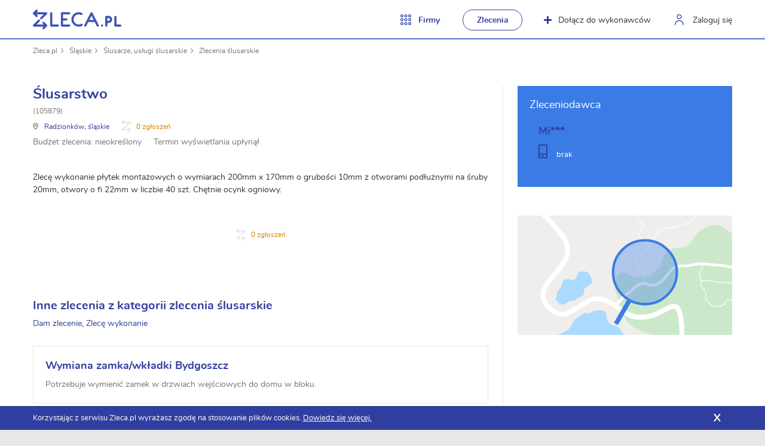

--- FILE ---
content_type: text/html; charset=UTF-8
request_url: https://zleca.pl/zlecenie/slusarstwo-radzionkow-948472
body_size: 14727
content:
<!DOCTYPE html><html lang="pl"><head><!-- Google tag (gtag.js) --><script async src="https://www.googletagmanager.com/gtag/js?id=G-TMQMC764KK"></script><script>window.dataLayer=window.dataLayer||[];function gtag(){dataLayer.push(arguments)}
gtag('js',new Date());gtag('config','G-TMQMC764KK')</script><meta charset="UTF-8"><title>Ślusarstwo Radzionków - Zlecenie - Zleca.pl</title><meta name="viewport" content="width=device-width, initial-scale=1"><meta name="description" content="Zlecenie z miasta Radzionków: zlecę wykonanie płytek montażowych o wymiarach 200mm x 170mm o grubości 10mm z otworami podłużnymi na śruby 20mm, otwory o fi 22mm w liczbie 40 szt. C..."><meta name="keywords" content="ślusarstwo, ślusarstwo"><meta name="robots" content="noindex, follow"><link rel="canonical" href="https://zleca.pl/zlecenie/slusarstwo-radzionkow-948472"><link rel="preload" as="image" href="/images/logo.png"><link rel="preload" as="image" href="/images/icons/sprite.png"><link rel="preload" as="font" type="font/woff2" href="/fonts/nunito-regular-webfont.woff2" crossorigin="anonymous"><link rel="preload" as="font" type="font/woff2" href="/fonts/nunito-bold-webfont.woff2" crossorigin="anonymous"><style>@font-face{font-family:'Nunito';src:url(/fonts/nunito-regular-webfont.woff2) format('woff2');font-weight:400;font-style:normal;font-display:swap}@font-face{font-family:'Nunito';src:url(/fonts/nunito-bold-webfont.woff2) format('woff2');font-weight:700;font-style:normal;font-display:swap}</style><style>﻿.row{max-width:120rem}.row{max-width:120rem;margin-right:auto;margin-left:auto}.row::after,.row::before{display:table;content:' ';-ms-flex-preferred-size:0;flex-basis:0%;-ms-flex-order:1;order:1}.row::after{clear:both}.row .row{margin-right:-1.5rem;margin-left:-1.5rem}.column{width:100%;float:left;padding-right:1.5rem;padding-left:1.5rem}.column:last-child:not(:first-child){float:right}.column.end:last-child:last-child{float:left}.small-6{width:50%}.small-12{width:100%}@media print,screen and (min-width:40em){.medium-3{width:25%}.medium-push-3{position:relative;left:25%}.medium-4{width:33.33333%}.medium-5{width:41.66667%}.medium-push-5{position:relative;left:41.66667%}.medium-6{width:50%}.medium-7{width:58.33333%}.medium-8{width:66.66667%}}html{font-size:62.5%}body{background-color:#e7e7e7;color:#343434;margin:0;padding:0;font-size:18px;line-height:1.5;font-family:Nunito,arial,sans-serif;-webkit-font-smoothing:antialiased}form,fieldset{margin:0;padding:0;border-width:0}input,select,textarea{font-family:Nunito,arial,sans-serif;font-size:12px;color:#000;resize:none}input:focus,select:focus,textarea:focus{outline:none}input[type=text],input[type=password],input[type=submit],input[type=button],input[type=email],input[type=number],input[type=tel],textarea{-webkit-appearance:none}table{border-spacing:0}td,th{padding:0}img{display:inline-block;vertical-align:bottom;max-width:100%;height:auto}a{color:#303f9f;text-decoration:none}a:hover{text-decoration:none;color:#0d1029}a img{border-width:0}a:focus{outline-width:0}.like-link{color:#303f9f;cursor:pointer}.like-link:hover{text-decoration:none;color:#0d1029}.none{display:none}.columns{width:100%;overflow:hidden}.no-padding-vertical{padding-top:0;padding-bottom:0}.no-padding-horizontal{padding-left:0;padding-right:0}.no-padding-top{padding-top:0}.no-padding-bottom{padding-bottom:0}.no-margin-top{margin-top:0}.clear{clear:both}.valign-center{align-items:center}.center{text-align:center}.colored{color:#303f9f}*{box-sizing:border-box;margin-top:0;margin-bottom:0;-webkit-text-size-adjust:none;text-size-adjust:none;-moz-text-size-adjust:none}*:focus{outline:none}*:before{box-sizing:border-box}*:after{box-sizing:border-box}@media screen and (max-width:0em),screen and (min-width:40em){.show-for-small-only{display:none!important}}h1,h2,h3,h4,h5,h6{margin-top:0;margin-bottom:0}.text{font-size:14px}.text.seo-content h2,.text.seo-content h3,.text.seo-content h4,.text.seo-content h5,.text.seo-content h6{font-weight:400}.text *{margin-bottom:18px}.text *:last-child{margin-bottom:0}.main-title{margin-bottom:50px;font-size:40px;line-height:50px;font-weight:400;color:#303f9f}.button{min-width:100px;padding:0 20px;border-radius:100px;font-size:14px;height:40px;line-height:40px;display:inline-block;cursor:pointer;border-width:0;font-weight:400;text-align:center;box-shadow:0 11px 16px rgba(0,0,0,.3)}.button.big{height:60px;font-size:18px;line-height:60px;font-weight:700}.button.medium{height:50px;line-height:50px;font-weight:700}.button.yellow{background-color:#ffeb3b;border-color:#ffeb3b;color:#303f9f}.button.yellow:hover{background-color:#f3d219}.button.blue{background-color:#303f9f;border-color:#303f9f;color:#fff}.button.blue:hover{background-color:#252c7c}.button.green{background-color:#30c030;border-color:#30c030;color:#fff}.button.green:hover{background-color:#2bac2b}.button.red{background-color:#8c0000;border-color:#8c0000;color:#fff}.button.red:hover{background-color:#730000}.button.with-icon.blue img{margin-top:-4px;filter:brightness(100)}.button.with-icon.icon-right .item-content{margin-right:10px}.button.with-icon.icon-left .item-content{margin-left:10px}.button.with-icon img{vertical-align:middle}.button.with-icon.blue .icon-plus:before,.button.with-icon.blue .icon-plus:after{background-color:#fff}.button.bordered{box-shadow:none;border-width:1px;border-style:solid;background-color:transparent;color:#343434}.button.bordered.blue{color:#303f9f}.button.bordered.blue:hover{background-color:transparent;border-color:#0d1029;color:#0d1029}.button.full-width{width:100%}.button:disabled{background-color:#eaeaea;color:#606060;cursor:default}.button:disabled:hover{background-color:#eaeaea;color:#606060}.button.multiline>span{position:relative;top:-2px;line-height:18px;vertical-align:middle;display:inline-block}.icon-plus{position:relative;top:-3px;width:13px;height:13px;display:inline-block;vertical-align:middle}.icon-plus:before,.icon-plus:after{content:"";position:absolute;background-color:#303f9f;border-radius:20px}.icon-plus:before{top:0;left:5px;width:3px;height:100%}.icon-plus:after{top:5px;left:0;width:100%;height:3px}.no-label label{display:none}label,.label{font-size:14px;line-height:18px;display:block;margin-bottom:5px}.star-red{color:#d30000}.g-recaptcha-holder{margin-bottom:20px}.input-text{margin-bottom:20px}.input-text.error input,.input-text.error textarea{border-color:#ef3224;background-color:#fff2f2}.input-text input,.input-text textarea{border:1px solid #ececec;font-size:14px;width:100%;box-shadow:0 1px 3px rgba(0,0,0,.2)}.input-text input{height:40px;padding:0 20px;border-radius:20px}.field-description{padding-top:8px;font-size:14px;color:#9e9e9e}.error-message{font-size:14px;line-height:18px;color:#ef3224}.error-message ul{margin:0;padding:0;list-style:none}.select{margin-bottom:20px}.input-text textarea{height:130px;padding:13px 20px;border-radius:15px}.textarea{margin-bottom:20px;line-height:10px}.textarea textarea{line-height:24px}.label-left .input-text .tooltip-holder,.label-left.input-text .tooltip-holder{max-width:305px}.label-left .input-text.textarea .tooltip-holder,.label-left.input-text.textarea .tooltip-holder{max-width:432px}.label-left .field-groups.static-size .textarea textarea{max-width:380px}.label-left .field-groups.static-size .input-text.textarea .tooltip-holder{max-width:380px}.label-left .field-groups.static-size .input-text input{max-width:380px}.label-left .field-groups.static-size .select .holder .neutral-row{max-width:380px}.label-left label,.label-left .label{display:block;float:left;width:155px;min-width:155px;padding-right:10px;text-align:right;margin-bottom:0}@media all and (max-width:40em){.label-left label,.label-left .label{width:auto;min-width:0;padding-right:0;float:none;text-align:left}}.label-left .checkbox{overflow:hidden}.label-left .checkbox label,.label-left .checkbox .label{min-width:0;width:auto}.label-left .checkboxes label{float:none;text-align:left;padding-right:0}.label-left .error-message{padding-top:8px}.label-left .field-description,.label-left .error-message{margin-left:165px}@media all and (max-width:40em){.label-left .field-description,.label-left .error-message{margin-left:10px}}.label-left .button{margin-left:155px}@media all and (max-width:40em){.label-left .button{margin-left:0}}.label-left .g-recaptcha{margin-left:155px}@media all and (max-width:40em){.label-left .g-recaptcha{margin-left:-7px;transform:scale(.96)}}.label-left .input-text .neutral-row,.label-left.input-text .neutral-row{display:flex;align-items:center}@media all and (max-width:40em){.label-left .input-text .neutral-row,.label-left.input-text .neutral-row{display:block}}.label-left .input-text input,.label-left.input-text input{max-width:305px}.label-left .checkbox{margin-left:155px;margin-bottom:15px}@media all and (max-width:40em){.label-left .checkbox{margin-left:0}}.label-left .checkbox label{width:auto;float:none;text-align:left}.label-left .checkbox .error-message{margin-left:10px}.label-left .textarea,.label-left.textarea,.label-left .multi-select-field{display:block}.label-left .textarea .neutral-row,.label-left.textarea .neutral-row,.label-left .multi-select-field .neutral-row{align-items:flex-start}.label-left .textarea label,.label-left.textarea label,.label-left .multi-select-field label{padding-top:10px}.label-left .textarea textarea,.label-left.textarea textarea,.label-left .multi-select-field textarea{max-width:432px}.label-left .textarea.full-width textarea,.label-left.textarea.full-width textarea,.label-left .multi-select-field.full-width textarea{max-width:none}.label-left .select .holder,.label-left.select{display:flex;align-items:center}@media all and (max-width:40em){.label-left .select .holder,.label-left.select{display:block}}.label-left .select .holder .neutral-row,.label-left.select .neutral-row{width:100%;max-width:305px}.flash-success,.flash-notice,.flash-error{color:#fff;padding:15px 20px;margin-bottom:30px;border-radius:20px;font-size:14px;line-height:20px;font-weight:600}.flash-success a,.flash-notice a,.flash-error a{color:#fff;text-decoration:underline}.flash-success a:hover,.flash-notice a:hover,.flash-error a:hover{text-decoration:none}.flash-error{background-color:#8c0000}.flash-notice{background-color:#ffa500}.flash-success{background-color:#30c030}body.hide-header #header{top:-64px}body.hide-header #main-banner.smaller{top:0}@media all and (max-width:1080px){#header #nav-header{position:absolute;margin:0;padding:0;right:-500px;width:250px;top:0;left:auto;border-radius:0;overflow:scroll}#header #nav-header .actions-line{float:none}#header #nav-header .button,#header #nav-header .option-category>span,#header #nav-header .option-user>a,#header #nav-header .option-join>a{color:#303f9f;cursor:pointer;line-height:1.5;padding:10px 23px;height:41px;display:block;width:100%;float:none}#header #nav-header .option-category{float:none}#header #nav-header .option-category>span:before,#header #nav-header .option-category>span:after,#header #nav-header .option-category>span>span:before,#header #nav-header .option-category>span>span:after{display:none}#header #nav-header .option-category .column{padding-right:0}#header #nav-header .option-category>ul{display:none}#header #nav-header .option-category>ul.active{display:block;padding:5px 0!important}#header #nav-header .option-category>ul.active>li>a,#header #nav-header .option-category>ul.active>li>span{height:45px;position:relative;left:-5px}#header #nav-header .option-category>ul>li>a>span,#header #nav-header .option-category>ul>li>span>span{transform:scale(.35);width:40px}#header #nav-header .option-category .button{margin:5px 0;width:auto;font-weight:700;padding-top:0;padding-bottom:0;height:40px!important;line-height:40px!important;display:inline-block;position:static!important}#header #nav-header .option-user{float:none}#header #nav-header .option-user>a{height:auto;width:100%}#header #nav-header .option-user>a:before{display:none}#header #nav-header .option-join{float:none}#header #nav-header .option-join>a .icon-plus{display:none}#header #nav-header .option-posts{margin-left:0;float:none}#header #nav-header .option-posts .button{border:none;width:100%;margin:0;height:auto;text-align:left}}.show-menu #header #nav-header{right:-250px;background:#f6f6f6}.show-menu #header #nav-header .actions-line>li>a,.show-menu #header #nav-header .actions-line>li>span{text-indent:0}.show-menu #header #nav-header .actions-line>li.option-category>ul{position:static;margin:0;padding:0;background:#ededed}#header{border-bottom:1px solid #e7e7e7;box-shadow:0 0 2px #e7e7e7;z-index:100;height:64px;background-color:#fff;position:fixed;left:0;right:0;top:0;width:100%;-webkit-transition:top 0.5s ease-in-out,margin-left 0.2s ease-in-out;-moz-transition:top 0.5s ease-in-out,margin-left 0.2s ease-in-out;-ms-transition:top 0.5s ease-in-out,margin-left 0.2s ease-in-out;transition:top 0.5s ease-in-out,margin-left 0.2s ease-in-out}#header>.row>.column{position:relative}#header .logo{position:relative;float:left;padding-top:16px;font-size:10px;line-height:10px;text-indent:-9999px}#header .logo img{height:33px}#header .logo a{display:block;width:148px;height:33px;background:url(/images/logo.png) no-repeat;background-size:contain}#header .actions-line{float:right;margin:0 -20px 0 0;padding:16px 0 0 0;list-style:none}@media all and (max-width:1080px){#header .actions-line{margin-right:0}}@media all and (max-width:600px){#header .actions-line{padding-top:16px}}#header .actions-line>li{margin-left:10px;float:left;font-size:14px;line-height:20px}@media all and (max-width:1080px){#header .actions-line>li{margin-left:0}}#header .actions-line>li>a,#header .actions-line>li>span{position:relative;display:block;padding-top:8px;padding-left:40px;padding-right:20px;border-radius:100px;height:35px;color:#343434}@media all and (max-width:1080px){#header .actions-line>li>a,#header .actions-line>li>span{text-indent:-100000px;padding-top:10px;padding-bottom:10px;padding-left:0;padding-right:0;width:35px}}#header .actions-line>li>a:before,#header .actions-line>li>span:before{content:"";position:absolute;left:10px;top:8px}@media all and (max-width:1080px){#header .actions-line>li>a:before,#header .actions-line>li>span:before{left:10px}}#header .actions-line>li.active>a{background-color:#eee;color:#303f9f}#header .actions-line>li.option-user>a:before{width:15px;height:18px;background:url(/images/icons/sprite.png) no-repeat -73px -9px}@media all and (max-width:759px){#header .actions-line>li.option-user>a:before{display:none}}#header .actions-line>li.option-join>a{position:relative;padding-left:37px}#header .actions-line>li.option-join>a .icon-plus{position:relative;left:-11px}#header .actions-line>li.option-login>a:before{width:17px;height:17px;background:url(/images/icons/sprite.png) no-repeat -107px -9px}@media all and (max-width:1080px){#header .actions-line>li.option-login>a:before{left:7px}}@media all and (max-width:600px){#header .actions-line>li.option-login>a:before{left:7px}}#header .actions-line>li.option-logout>a:before{width:17px;height:17px;background:url(/images/icons/door-out.png) no-repeat 0 0}#header .actions-line>li.option-posts{margin-left:18px}#header .actions-line>li.option-posts .button{height:35px;line-height:35px;color:#303f9f;font-weight:700;padding:0 20px}#header .actions-line>li.option-category{font-weight:700}@media all and (max-width:1080px){#header .actions-line>li.option-category{float:right}}#header .actions-line>li.option-category>span{border-radius:0;cursor:pointer;color:#303f9f}#header .actions-line>li.option-category>span:before{width:18px;height:18px;background:url(/images/icons/sprite.png) no-repeat -37px -9px}#header .actions-line>li.option-category>span>span:before,#header .actions-line>li.option-category>span>span:after{content:"";position:absolute;left:0;width:100%;height:36px}#header .actions-line>li.option-category>ul{display:none;margin:0 15px;padding:40px 50px 50px;position:absolute;top:64px;left:0;background-color:#f6f6f6;border-radius:0 0 10px 10px}#header .actions-line>li.option-category>ul.active{display:block}#header .actions-line>li.option-category>ul .button{float:none;display:inline-block;margin-top:20px;font-weight:700}#header .actions-line>li.option-category>ul>li{margin-top:0}@media all and (max-width:1080px){#header .actions-line>li.option-category>ul>li{width:100%;padding-left:0}}#header .actions-line>li.option-category>ul>li>a,#header .actions-line>li.option-category>ul>li>span{cursor:pointer}#header .actions-line>li.option-category>ul>li>a>span,#header .actions-line>li.option-category>ul>li>span>span{font-size:14px;margin-right:0;height:70px;width:80px;min-width:70px;line-height:70px;transform:scale(.65);position:relative;top:-5px}#header #nav-categories{display:block;float:left;margin-left:40px;margin-top:24px;font-size:14px;line-height:20px;position:relative}@media all and (max-width:600px){#header #nav-categories{display:none}}#header #nav-burger{display:none}@media all and (max-width:1080px){#header #nav-burger{border-radius:0;cursor:pointer;color:#303f9f;width:45px;height:36px;text-indent:-10000px;position:absolute;right:5px;display:block;padding:10px;top:16px}#header #nav-burger:before,#header #nav-burger:after{content:"";left:10px;right:10px;background:#303f9f;position:absolute;height:2px}#header #nav-burger:before{top:10px}#header #nav-burger:after{bottom:10px}#header #nav-burger>span{position:absolute;left:10px;right:10px;background:#303f9f;height:2px;top:17px}}#header .actions-line>li.option-category.active{background-color:#f6f6f6}@media all and (max-width:1080px){#header .actions-line>li.option-category.active{background:none}}#header .actions-line>li.option-category.active>span>span:before,#header .actions-line>li.option-category.active>span>span:after{background-color:#f6f6f6}@media all and (max-width:1080px){#header .actions-line>li.option-category.active>span>span:before,#header .actions-line>li.option-category.active>span>span:after{display:none}}#header .actions-line>li.option-category.active>span>span:before{bottom:100%}#header .actions-line>li.option-category.active>span>span:after{top:100%}#header .actions-line>li.option-category.active>ul.active{display:block}#footer{position:relative;padding:50px 0 30px;font-size:12px;line-height:18px;background:#e7e7e7}@media all and (max-width:40em){#footer{text-align:center}}@media all and (max-width:40em){#footer .top-line>div{margin-bottom:20px}}#footer .top-line h3{font-size:18px;line-height:24px;color:#585858;font-weight:400;margin-bottom:30px}@media all and (max-width:40em){#footer .top-line h3{margin-bottom:15px}}#footer .top-line+.bottom-line{margin-top:50px;padding-top:30px}@media all and (max-width:40em){#footer .top-line+.bottom-line{margin-top:20px}}#footer .bottom-line{border-top:1px solid #d3d3d3}#footer .bottom-line .made-by{text-align:right}@media all and (max-width:40em){#footer .social>li{float:none;display:inline-block;margin:0 10px}}.links-list{margin:0;padding:0;list-style:none}.links-list>li{margin-bottom:15px;font-size:14px;line-height:18px}.links-list>li span{cursor:pointer;color:#303f9f}.links-list>li span:hover{color:#0d1029}.custom-select-target{border:0!important;clip:rect(0 0 0 0)!important;-webkit-clip-path:inset(50%)!important;clip-path:inset(50%)!important;height:1px!important;overflow:hidden!important;padding:0!important;position:absolute!important;width:1px!important;white-space:nowrap!important}.custom-select-wrapper{position:relative}.custom-select-wrapper.active .custom-select-choosen{border-radius:20px 20px 0 0}.custom-select-wrapper.active .custom-select-list{display:block}.custom-select-choosen{padding:0 50px 0 23px;line-height:40px;height:40px;min-width:255px;border:1px solid #ececec;border-radius:20px;box-shadow:0 1px 3px rgba(0,0,0,.2);background-color:#fff;font-size:14px;cursor:pointer;position:relative;-moz-user-select:none;-khtml-user-select:none;-webkit-user-select:none;-ms-user-select:none;user-select:none}.custom-select-choosen:after{content:"";position:absolute;top:17px;right:19px;width:15px;height:8px;background:url(/images/icons/sprite.png) no-repeat -78px -69px}.custom-select-list{display:none;max-height:200px;overflow-y:auto;margin:0;padding:0;font-size:14px;line-height:1.5;color:#343434;background-color:#fff;border:1px solid #d3d3d3;border-top-width:0;border-radius:0 0 4px 4px;position:absolute;left:0;top:40px;width:100%;z-index:1051}.custom-select-list>li{padding:10px 20px;background-color:#fff;cursor:pointer}.custom-select-list>li.selected,.custom-select-list>li:hover{background-color:#FAFABF}#search-form .custom-select-wrapper{text-align:left;width:165px!important;min-width:165px;max-width:432px;color:#444}@media all and (max-width:550px){#search-form .custom-select-wrapper{width:125px!important;min-width:125px}}#search-form .custom-select-wrapper:before{content:"";position:absolute;left:-3px;top:11px;width:3px;height:39px;background:url(/images/icons/sprite.png) no-repeat -28px -49px}#search-form .custom-select-choosen{min-width:1px;padding:0 20px;line-height:60px;height:60px;border-width:0;border-radius:0;box-shadow:none;font-size:18px}@media all and (max-width:550px){#search-form .custom-select-choosen{font-size:14px;padding-left:10px}}#search-form .custom-select-choosen:after{top:27px;right:10px}#search-form .custom-select-list{top:60px}.webp #main-banner.with-image{background-image:url(/images/banner.webp)}.no-webp #main-banner.with-image{background-image:url(/images/banner.jpg)}#main-banner{height:514px;padding-top:114px;background-color:#3b7be6;background-size:cover;text-align:center}@media all and (max-width:875px){#main-banner{height:414px}}@media all and (max-width:40em){#main-banner{height:auto;padding:94px 0 30px}}#main-banner.with-image{background-repeat:no-repeat;background-position:center;background-image:url(/images/banner.webp)}#main-banner .banner-content-holder{height:350px;display:flex;align-items:center;justify-content:center}@media all and (max-width:875px){#main-banner .banner-content-holder{height:250px}}#main-banner .banner-content-holder>.content>.neutral-row{align-items:flex-start}#main-banner h1{margin-top:10px;margin-bottom:3px;font-size:34px;line-height:42px;font-weight:400}#main-banner h2{margin-bottom:20px;font-size:40px;line-height:50px;font-weight:400}@media all and (max-width:875px){#main-banner h2{font-size:30px;line-height:40px}}@media all and (max-width:875px) and (max-width:40em){#main-banner h2{font-size:26px;line-height:30px}}#main-banner h2.records-found{font-size:20px;line-height:30px}#main-banner h2 span,#main-banner>.row>.column>p span{margin-top:10px;display:block;font-size:20px}@media all and (max-width:875px){#main-banner h2 span,#main-banner>.row>.column>p span{font-size:16px;margin-top:5px}}@media all and (max-width:490px){#main-banner h2 span,#main-banner>.row>.column>p span{margin-top:0;line-height:22px}}#main-banner h2 strong,#main-banner>.row>.column>p strong{color:#ffeb3b}@media all and (max-width:490px){#main-banner h2 span{margin-top:5px}}#main-banner .neutral-row{display:flex;justify-content:center;align-items:center}@media all and (max-width:920px){#main-banner .neutral-row{display:block}}#main-banner form{margin-right:15px}@media all and (max-width:920px){#main-banner form{margin:0 auto 15px}}#main-banner .button-holder{display:flex}@media all and (max-width:920px){#main-banner .button-holder{display:block}#main-banner .button-holder br{display:none}#main-banner .button-holder .button{display:block;width:228px;margin:10px auto 0!important}}#main-banner .button-holder>*:first-child{margin-right:5px;position:relative;z-index:1}@media all and (max-width:500px){#main-banner .button-holder>*:first-child{margin-right:0}}#main-banner .button-holder .info{margin-top:10px;font-size:14px;font-weight:700}#main-banner .button{min-width:228px;box-shadow:0 11px 16px rgba(0,0,0,.3)}#main-banner .button.big{font-size:16px;position:relative}#main-banner .button img{margin-top:-5px}#main-banner.smaller{background:#2567d4;height:auto;padding:78px 0 14px}@media all and (max-width:920px){#main-banner.smaller.cat-banner{padding:0;min-height:100vh;display:flex;align-items:center}#main-banner.smaller.cat-banner>.row{padding:78px 0;margin-bottom:-32px}}#main-banner.smaller #search-form{max-width:630px}#main-banner.smaller>.row>.column>p{margin-bottom:15px;font-size:20px;line-height:30px}#main-banner.smaller>.row>.column>p span{margin-top:0}#main-banner.smaller>.row>.column>.neutral-row{align-items:flex-start}@media all and (max-width:640px){#main-banner.smaller .custom-select-wrapper{display:none}#main-banner.smaller .custom-select-target{display:none}}#main-banner.small{background:#303f9f;padding:79px 0 15px}#main-banner.small h1{font-size:28px;line-height:36px}#main-banner.small h1 span{display:block;font-size:16px;line-height:18px;font-weight:400}#search-form{width:100%;max-width:585px;display:flex;justify-content:center;align-items:center;box-shadow:0 11px 16px rgba(0,0,0,.3);border-radius:100px;background-color:#fff}@media all and (max-width:1040px){#search-form{min-width:1px}}@media all and (max-width:920px){#search-form{margin-left:auto;margin-right:auto}}@media all and (max-width:400px){#search-form{background:none;display:block;box-shadow:none}#search-form button{border-radius:100px;width:100%;box-shadow:0 11px 16px rgba(0,0,0,.3)}}#search-form>*{position:relative}#search-form>* .filter{cursor:pointer;display:block;position:absolute;width:25px;height:25px;top:17px;right:10px;border-radius:100px;text-indent:-10000px}#search-form>* .filter:before,#search-form>* .filter:after{content:"";position:absolute;left:5px;top:11px;width:16px;height:2px;border-radius:20px;background:#000}#search-form>* .filter:before{-ms-transform:rotate(45deg);-webkit-transform:rotate(45deg);transform:rotate(45deg)}#search-form>* .filter:after{-ms-transform:rotate(-45deg);-webkit-transform:rotate(-45deg);transform:rotate(-45deg)}#search-form .input-text.region{position:relative;max-width:220px}#search-form .input-text.region:before{content:"";position:absolute;left:11px;top:25px;width:9px;height:11px;background:url(/images/icons/sprite.png) no-repeat -103px -47px}#search-form .input-text.region:after{content:"";position:absolute;left:-3px;top:11px;width:3px;height:39px;background:url(/images/icons/sprite.png) no-repeat -28px -49px}#search-form .input-text.region input{border-radius:0;padding-left:31px;padding-right:30px}#search-form .input-text.region a{right:0}#search-form .input-text{margin-bottom:0;width:100%}@media all and (max-width:400px){#search-form .input-text{margin-bottom:10px}}#search-form input{background:#fff;width:100%;height:60px;font-size:18px;line-height:60px;padding:0 40px 0 25px;border-width:0;border-radius:100px 0 0 100px;box-shadow:none}@media all and (max-width:550px){#search-form input{font-size:14px}}@media all and (max-width:400px){#search-form input{border-radius:100px;box-shadow:0 11px 16px rgba(0,0,0,.3)}}#search-form button{height:60px;background:#ffeb3b;border-radius:0 100px 100px 0;border-width:0;cursor:pointer;position:relative;white-space:nowrap;font-size:16px;padding:0 25px;font-weight:700;color:#303f9f}@media all and (max-width:400px){#search-form button{border-radius:100px;width:100%;box-shadow:0 11px 16px rgba(0,0,0,.3)}}.dynamic-place-search{max-height:200px;overflow-y:auto;margin:0;padding:0;font-size:14px;line-height:1.5;color:#343434;background-color:#fff;border:1px solid #d3d3d3;border-top-width:0;border-radius:0 0 4px 4px;position:absolute;left:0;width:115%;z-index:1051;top:60px;text-align:left}.dynamic-place-search>div{padding:10px 20px}.dynamic-place-search>div:hover,.dynamic-place-search>div.selected{background-color:#FAFABF}.dynamic-place-search>div:hover{cursor:pointer}#breadcrumbs,.breadcrumbs{margin:0;padding:10px 0;list-style:none}#breadcrumbs>li,.breadcrumbs>li{float:left;margin-right:10px;padding-right:10px;font-size:12px;line-height:18px;position:relative;color:#b1b1b1}#breadcrumbs>li:after,.breadcrumbs>li:after{content:"";position:absolute;top:5px;right:0;background:url(/images/icons/sprite.png) no-repeat -96px -69px;width:4px;height:8px}#breadcrumbs>li:last-child:after,.breadcrumbs>li:last-child:after{display:none}#breadcrumbs>li a,.breadcrumbs>li a{color:#757575}@media all and (max-width:800px){.display-aside #container .content>aside{display:block;left:297px;border-right-color:#e7e7e7;z-index:2;padding-top:36px}.display-aside #container .content>aside:before{content:"";position:absolute;left:-15px;top:0;background-color:#fff;width:15px;height:100%}.display-aside #container .content>aside #toggle-menu-aside{width:293px}}@media all and (max-width:800px){.display-aside #container .content.aside-right>aside{left:-291px;border-left-color:#e7e7e7}.display-aside #container .content.aside-right>aside:before{left:auto;right:-15px}}@media all and (max-width:800px){#container.with-aside .content{margin-right:-15px}}#container .content{display:flex;justify-content:flex-start}#container .content.with-margin{margin-bottom:50px}#container .content>aside{order:1;position:relative;left:0;z-index:1;background-color:#fff;padding:0 24px 0 0;min-width:282px;width:282px;border-right:1px solid #e7e7e7;margin-left:0}@media all and (max-width:800px){#container .content>aside{padding-top:36px;margin-left:-297px}#container .content>aside.with-menu-toggle{padding-top:0}}#container .content>aside .aside-group-title{font-weight:700;margin-bottom:20px;font-size:14px;line-height:18px;color:#343434}#container .content>aside .aside-group-title.colored{color:#303f9f}#container .content>aside>section,#container .content>aside .like-section{position:relative;padding:0;margin-bottom:36px}#container .content>aside>section.extra-margin,#container .content>aside .like-section.extra-margin{margin-bottom:48px}#container .content>aside>section .chosen-category-title,#container .content>aside .like-section .chosen-category-title{font-weight:700;margin-bottom:10px;font-size:14px;line-height:18px;color:#b1b1b1}#container .content>aside>section .chosen-category-title>span,#container .content>aside .like-section .chosen-category-title>span{color:#303f9f;cursor:pointer}#container .content>aside>section button,#container .content>aside .like-section button{margin-top:10px}#container .content>section,#container .content>.like-section{order:2;padding:0 0 0 24px;position:relative;width:100%;-webkit-transition:padding-left .1s linear;-moz-transition:padding-left .1s linear;-ms-transition:padding-left .1s linear;transition:padding-left .1s linear}@media all and (max-width:800px){#container .content>section,#container .content>.like-section{padding-left:15px}}#container .content>section:before,#container .content>.like-section:before{content:"";position:absolute;left:-1px;top:0;height:100%;width:1px;background:#e7e7e7}@media all and (max-width:800px){#container .content>section:before,#container .content>.like-section:before{opacity:0}}#container .content>section.no-border,#container .content>.like-section.no-border{padding-left:0}#container .content>section.no-border:before,#container .content>.like-section.no-border:before{display:none}@media all and (max-width:800px){#container .content>aside{-webkit-transition:left .5s ease-in-out;-moz-transition:left .5s ease-in-out;-ms-transition:left .5s ease-in-out;transition:left .5s ease-in-out}}#container .content.aside-right>aside{order:2;border-right-width:0;border-left:1px solid #e7e7e7;padding-right:0;padding-left:24px;min-width:384px}@media all and (max-width:800px){#container .content.aside-right>aside{min-width:306px;margin-right:-305px;border-left-color:rgba(177,177,177,0);margin-left:0;padding-left:16px}}#container .content.aside-right>section{order:1;padding-left:0;padding-right:24px}@media all and (max-width:800px){#container .content.aside-right>section{padding-right:0}}#container .content.aside-right>section:before{left:auto;right:-1px}@media all and (max-width:800px){#container .content.aside-right>section:before{opacity:0}}.filters{margin-bottom:20px;display:flex;align-content:center;justify-content:flex-start;flex-wrap:wrap}.filters>a{margin-right:10px;margin-bottom:10px}.filters .filter{display:inline-block;border:1px solid #e7e7e7;padding:0 20px 0 30px;margin-right:5px;color:#757575;border-radius:25px;position:relative;font-size:12px;line-height:38px}.filters .filter:before,.filters .filter:after{content:"";position:absolute;left:11px;top:17px;width:12px;height:3px;border-radius:20px;background:#8C0000}.filters .filter:before{-ms-transform:rotate(45deg);-webkit-transform:rotate(45deg);transform:rotate(45deg)}.filters .filter:after{-ms-transform:rotate(-45deg);-webkit-transform:rotate(-45deg);transform:rotate(-45deg)}#toggle-aside{display:none}@media all and (max-width:800px){#toggle-aside{display:block;position:fixed;z-index:50;bottom:25px;right:25px;width:70px;height:70px;line-height:70px;color:#fff;border-radius:100px;text-align:center;background:#303f9f;cursor:pointer;box-shadow:0 3px 4px rgba(0,0,0,.3);font-size:11px;font-weight:700;text-transform:uppercase}#toggle-aside:before{content:"";position:absolute;width:100%;height:100%;top:0;left:0}}.menu-category-list,.menu-main-category-list,.menu-category-list li ul{margin:0 0 0 24px;padding:0;list-style:none}.menu-category-list li,.menu-main-category-list li,.menu-category-list li ul li{font-size:14px;margin-bottom:10px;color:#b1b1b1}.menu-category-list li:last-child,.menu-main-category-list li:last-child,.menu-category-list li ul li:last-child{margin-bottom:0}.menu-category-list li>span,.menu-main-category-list li>span,.menu-category-list li ul li>span{color:#303f9f;cursor:pointer}.menu-category-list li strong>span,.menu-main-category-list li strong>span,.menu-category-list li ul li strong>span{color:#303f9f;cursor:pointer}.city-list-nav{column-count:2}@media all and (max-width:480px){.city-list-nav{column-count:1}}.menu-category-list{margin:0;font-weight:700}.menu-category-list.normal-weight{font-weight:400;overflow:hidden}.menu-category-list.normal-weight>li{float:left;width:50%;padding:0 5px}@media all and (max-width:700px){.menu-category-list.normal-weight>li{width:100%}}.menu-category-list.city-list{font-weight:400}.menu-category-list.city-list li{list-style:none}.menu-category-list.city-list ol{margin:0;padding:0}.menu-category-list.city-list>li{padding:0 5px}.menu-category-list.prev-category-list{margin-bottom:10px}.menu-category-list.three-cols>li{width:33.33%}.no-posts-info-box{margin-top:50px}.no-posts-info-box p{color:#757575;margin-bottom:15px;font-size:14px}.no-posts-info-box .button{font-weight:700}.no-posts-info-box .button .icon{position:relative;top:-1px;display:inline-block;width:13px}.no-posts-info-box.ad-posts-info-box{margin-top:24px;background:#303f9f;color:#fff;padding:24px;text-align:center}.no-posts-info-box.ad-posts-info-box p{color:#fff;font-size:16px;margin-bottom:15px}.no-posts-info-box.ad-posts-info-box .title{font-weight:700;font-size:22px;margin-bottom:15px}.no-posts-info-box.ad-posts-info-box .button{padding:0 40px}.no-posts-info-box.ad-posts-info-box .special-offer-info strong{color:#ffeb3b}.no-posts-info-box.ad-posts-info-box .colored{color:#ffeb3b}.no-posts-info-box.ad-posts-info-box.color-inverse{background:#ffeb3b;color:#303f9f}.no-posts-info-box.ad-posts-info-box.color-inverse p{color:#303f9f}.offer{position:relative}.offer .fb-share-button{position:absolute;right:0;top:-4px}.offer>.title{padding-right:100px;margin-bottom:5px;font-size:24px;line-height:28px;color:#303f9f}.offer>.title.with-avatar{overflow:hidden}.offer>.title.with-avatar .avatar{float:left;margin-right:20px}.offer>.title.with-avatar span{display:block;padding-top:20px}.offer .number{margin-bottom:10px;font-size:12px;color:#757575}.offer .price-info-line,.offer .place-info-line{display:flex;justify-content:flex-start;color:#757575}@media all and (max-width:40em){.offer .price-info-line,.offer .place-info-line{display:block}}.offer .price-info-line>*,.offer .place-info-line>*{margin-right:20px}@media all and (max-width:40em){.offer .price-info-line>*,.offer .place-info-line>*{display:inline-block;margin-bottom:5px}}.offer .place-info-line{margin-bottom:10px;color:#303f9f}.offer .price-info-line{margin-bottom:40px;font-size:14px;line-height:18px}.offer .price-info-line strong{color:#303f9f;font-size:18px}.offer .text{margin-bottom:50px}.offer .text.with-extra-margin-top{margin-top:40px}.answers-info{font-size:12px;line-height:14px;color:#d38100;position:relative;padding-left:25px}.answers-info:before{content:"";position:absolute;left:0;top:-4px;width:16px;height:20px;background:url(/images/icons/zleca-answers-small-sign.png) no-repeat 0 0}.answers-info.active:before{background-position:0 -20px}.offer-answer{margin-bottom:50px;padding:25px;background-color:#f3f3f3}.offer-answer .title{font-size:14px;line-height:18px;margin-bottom:20px}.offer-answer .label-left{width:257px}@media all and (max-width:40em){.offer-answer .label-left{width:100%}}@media all and (max-width:40em){.offer-answer .label-left .neutral-row{display:flex}}.offer-answer .label-left label{text-align:left;min-width:90px}.offer-answer form .left-col{width:257px;float:left}@media all and (max-width:40em){.offer-answer form .left-col{width:auto}}.offer-answer form .textarea{margin-bottom:0;margin-left:290px;width:auto}@media all and (max-width:1020px){.offer-answer form .textarea{margin-left:0}}.offer-answer form .button-holder{clear:both;margin-top:30px;margin-bottom:-45px;text-align:center}.offer-answer .info-guide{line-height:24px}.offer-answer .info-guide span{cursor:pointer;color:#303f9f}.offer-answer .info-guide span:hover{color:#0d1029}.offer-answer .error-message{margin-left:0}.offer-answer .label-post-part{font-size:14px;line-height:18px}.small-title{margin-top:30px;font-size:14px;line-height:20px}.small-link{font-size:14px;line-height:20px}.offer-comments{margin:10px 0 0 0;padding:0;list-style:none}.offer-comments>li{margin-bottom:25px;border:1px solid #e7e7e7;padding:20px;position:relative}.offer-comments>li:last-child{margin-bottom:0}.offer-comments>li.promoted{border:1px solid #ffeb3b;box-shadow:0 0 1px rgba(255,235,59,.8),inset 0 0 0 1px rgba(255,235,59,.1);background-color:rgba(255,235,59,.02)}.offer-comments>li .text-col{margin-left:90px}@media all and (max-width:40em){.offer-comments>li .text-col{margin-left:0}}@media all and (max-width:40em){.offer-comments>li .text-col .title-holder{height:64px;margin-bottom:15px}}.offer-comments>li .text-col .author{font-weight:700;margin-bottom:5px;font-size:14px;line-height:18px;margin-right:145px}@media all and (max-width:40em){.offer-comments>li .text-col .author{margin-left:90px;margin-right:0}}.offer-comments>li .text-col .date{margin-bottom:20px;font-size:12px;line-height:14px;color:#757575}@media all and (max-width:40em){.offer-comments>li .text-col .date{margin-left:90px}}.offer-comments>li .text-col .description{margin-bottom:20px;font-size:14px;color:#343434}.offer-comments>li .text-col .comment-offer{position:absolute;top:20px;right:20px;font-weight:700;font-size:15px;color:#303f9f;text-align:right}.offer-comments>li .text-col .comment-offer span:first-child{display:none}@media all and (max-width:40em){.offer-comments>li .text-col .comment-offer span:first-child{display:inline}}@media all and (max-width:40em){.offer-comments>li .text-col .comment-offer{position:static;text-align:left;font-size:14px;margin-bottom:20px}}.offer-comments>li .text-col .comment-offer .price-title:before{content:"Wycena: "}.offer-comments>li .text-col .comment-offer .determine:before{content:"do uzgodnienia"}.offer-comments>li .text-col .contact-line{font-size:14px;line-height:18px}.offer-comments>li .text-col .contact-line>*{margin-right:20px}@media all and (max-width:40em){.offer-comments>li .text-col .contact-line>*{display:block;margin-top:5px}.offer-comments>li .text-col .contact-line>*:first-child{margin-top:0}}.offer-comments>li .text-col .contact-line .tel{font-weight:700;position:relative;padding-left:20px}.offer-comments>li .text-col .contact-line .tel:before{content:"";position:absolute;left:0;top:-2px;width:9px;height:14px;background:url(/images/icons/tel.png) no-repeat 0 0}.offer-comments>li .image{position:absolute;left:20px;top:20px;width:64px;height:64px;overflow:hidden;background:url(/images/placeholders/comment-author.png) no-repeat center}.offer-comments>li .image img{width:100%;height:100%}.offer-comments>li .image.is-avatar{background:none;display:flex;justify-content:center;align-items:center}.offer-comments>li .image.is-avatar img{max-width:100%;max-height:100%;width:auto;height:auto}.offer-comments>li.no-image .text-col{margin-left:0}.contact-info-box{padding:20px;background-color:#3b7be6;color:#fff}@media all and (max-width:800px){.contact-info-box{padding-left:15px;padding-right:15px;padding-top:15px}}.contact-info-box .avatar{background-color:#303f9f}.contact-info-box .avatar.is-image{background-color:#fff}.contact-info-box.with-button{margin-bottom:48px}.contact-info-box.with-avatar>.neutral-row{display:flex;justify-content:flex-start}.contact-info-box.with-avatar>.neutral-row .avatar{min-width:100px;margin-right:20px}@media all and (max-width:800px){.contact-info-box.with-avatar>.neutral-row .avatar{min-width:70px;height:70px;width:70px}}.contact-info-box.with-avatar>.neutral-row .name,.contact-info-box.with-avatar>.neutral-row .tel{padding:0}.contact-info-box .title{font-size:18px;line-height:24px;margin-bottom:20px;font-weight:400}.contact-info-box .name{font-size:18px;line-height:24px;color:#303f9f;font-weight:700;padding:0 15px;margin-bottom:10px}.contact-info-box .name .show,.contact-info-box .tel .show{font-size:14px;font-weight:400}.contact-info-box .name .message,.contact-info-box .tel .message{font-size:13px;line-height:16px;white-space:normal;color:#fff;font-weight:400}.contact-info-box .name .message{display:block}.contact-info-box .tel{padding:0 15px;margin-bottom:20px;line-height:28px;height:31px}.contact-info-box .tel>span{vertical-align:top;font-size:24px;display:inline-block;padding-left:30px;position:relative;white-space:nowrap}@media all and (max-width:800px){.contact-info-box .tel>span{font-size:19px}}.contact-info-box .tel>span:before{content:"";position:absolute;left:0;top:0;width:15px;height:23px;background:url(/images/icons/tel-big.png) no-repeat 0 0}.contact-info-box .www{margin-top:-7px;margin-bottom:20px;line-height:28px;height:31px}.contact-info-box .www>a{font-size:14px;display:inline-block;padding-left:30px;position:relative;white-space:nowrap}.contact-info-box .www>a:before{content:"";position:absolute;left:-2px;top:2px;width:19px;height:19px;background:url(/images/icons/www.png) no-repeat 0 0;background-size:cover}.contact-info-box .website{padding:0 15px;margin-bottom:20px;font-size:14px;line-height:28px}.contact-info-box .website>span{margin-right:10px;padding-left:30px;position:relative}.contact-info-box .website>span:before{content:"";position:absolute;left:0;top:-2px;width:15px;height:23px;background:url(/images/icons/tel-big.png) no-repeat 0 0}.contact-info-box .place{padding:0 15px;margin-bottom:20px;font-size:14px;line-height:28px}.contact-info-box .place>span{margin-right:10px;padding-left:30px;position:relative}.contact-info-box .place>span:before{content:"";position:absolute;left:0;top:-2px;width:15px;height:23px;background:url(/images/icons/tel-big.png) no-repeat 0 0}.contact-info-box .contact-data-elements{margin-bottom:20px}.contact-info-box .contact-data-elements>*{margin-bottom:10px}.contact-info-box .button-holder{text-align:center;margin-bottom:-40px;white-space:nowrap}.contact-info-box .button-holder a{min-width:155px}@media all and (max-width:800px){.contact-info-box .button-holder a{min-width:1px}}.contact-info-box .button-holder a:first-child{margin-right:5px}.two-sides-buttons{display:flex;justify-content:space-between;align-items:center}.two-sides-buttons.with-border-up{margin-top:20px;padding-top:20px;border-top:1px solid #e7e7e7}.two-sides-buttons.with-border-bottom{margin-top:20px;padding-bottom:20px;border-bottom:1px solid #e7e7e7}.place-with-marker{font-size:12px;line-height:14px;position:relative;padding-left:19px}.place-with-marker:before{content:"";position:absolute;left:0;top:1px;width:9px;height:11px;background:url(/images/icons/sprite.png) no-repeat -103px -47px}.tags-box>span{display:block;margin-top:11px;font-size:14px;margin-bottom:10px}.tags{margin:0;padding:0;list-style:none}.tags>li{font-size:14px}.tag{display:inline-block;border:1px solid #e7e7e7;border-radius:5px;padding:10px;margin-bottom:10px;margin-right:5px;color:#757575}.list-info{margin:0;padding:0;list-style:none}.list-info>li>a,.list-info>li>div{display:block;padding:20px;margin-bottom:24px;position:relative;border:1px solid #e7e7e7}@media all and (max-width:40em){.list-info>li>a,.list-info>li>div{padding:15px}}@media all and (max-width:40em){.list-info>li>a .text-col,.list-info>li>div .text-col{padding-top:25px}}.list-info>li>a .text-col .title,.list-info>li>div .text-col .title{font-weight:700;margin-bottom:10px;font-size:18px;height:24px;overflow:hidden}.list-info>li>a .text-col .title a:hover,.list-info>li>div .text-col .title a:hover{color:#303f9f}.list-info>li>a .text-col .title span,.list-info>li>div .text-col .title span{color:#303f9f}.list-info>li>a .text-col .description,.list-info>li>div .text-col .description{font-size:14px;color:#757575}.list-info>li>a .text-col .bottom-line,.list-info>li>div .text-col .bottom-line{margin-top:16px;font-size:12px;line-height:14px;overflow:hidden}.list-info>li>a .text-col .bottom-line>*,.list-info>li>div .text-col .bottom-line>*{float:left;margin-right:24px}.list-info>li>a .text-col .bottom-line .place-with-marker,.list-info>li>div .text-col .bottom-line .place-with-marker{margin-right:24px}.list-info>li>a .place-with-marker,.list-info>li>div .place-with-marker{overflow:hidden;width:165px;text-overflow:ellipsis;white-space:nowrap;color:#303f9f}.list-info>li>a .post-action-line,.list-info>li>div .post-action-line{position:absolute;top:10px;right:10px}.list-info>li a:hover{text-decoration:underline}.list-info>li.promoted>a,.list-info>li.promoted>div{border:1px solid #ffeb3b;box-shadow:0 0 1px rgba(255,235,59,.8),inset 0 0 0 1px rgba(255,235,59,.1);background-color:rgba(255,235,59,.02)}.list-info>li.promoted>a:hover,.list-info>li.promoted>div:hover{box-shadow:0 0 4px 1px rgba(255,235,59,.7),inset 0 0 0 1px rgba(255,235,59,.1)}.list-info>li .tile-breadcrumbs{font-size:12px;list-style:none;overflow:hidden;margin:5px 0 0 0;padding:0;color:#757575}.list-info>li .tile-breadcrumbs>li{float:left}.list-info>li .tile-breadcrumbs>li:before{content:">";margin:0 5px}.list-info>li .tile-breadcrumbs>li:first-child:before{display:none}.contact-line{font-size:14px;line-height:18px}.contact-line>*{margin-right:20px}@media all and (max-width:40em){.contact-line>*{display:block;margin-top:5px}.contact-line>*:first-child{margin-top:0}}.contact-line .tel{font-weight:700;position:relative;padding-left:20px}.contact-line .tel:before{content:"";position:absolute;left:0;top:-2px;width:9px;height:14px;background:url(/images/icons/tel.png) no-repeat 0 0}.list-title{margin:0 0 25px;padding:0;font-size:20px;line-height:1.5em;color:#303f9f}.list-thumb-with-text{margin:-5px 0 60px 0;padding:0;list-style:none}.list-thumb-with-text>li{display:flex;margin-bottom:20px}.list-thumb-with-text>li .graphics{min-width:50px;margin-right:15px}.list-thumb-with-text>li .graphics.is-image{background:none}.list-thumb-with-text>li .text-col h3{font-size:14px;line-height:1.5em;margin-bottom:5px}.list-thumb-with-text>li .text-col .text{margin-bottom:0}#cookies-agreement{position:fixed;top:auto;bottom:0;left:0;width:100%;z-index:9999;background-color:#303f9f;padding:14px 0 12px;color:#fff}#cookies-agreement .content{position:relative}#cookies-agreement p{font-size:13px;line-height:14px;padding-right:40px}#cookies-agreement p a{color:#fff;text-decoration:underline}#cookies-agreement .close{display:block;width:20px;height:20px;line-height:20px;position:absolute;top:50%;margin-top:-10px;right:15px;font-weight:700;color:#fff;text-align:center}.dark-bg{color:#fff}.dark-bg a{color:#fff}section,.like-section{padding:50px 0}section.bg-section,.like-section.bg-section{min-height:450px;background-color:#ffeb3b;background-size:auto;background-position:center 100%;background-repeat:no-repeat;position:relative}@media all and (max-width:910px){section.bg-section,.like-section.bg-section{background-position:-280px 100%}section.bg-section:before,.like-section.bg-section:before{opacity:.7;content:"";left:0;top:0;width:100%;height:100%;position:absolute;background-color:#ffeb3b}}@media all and (max-width:910px){section.bg-section .column,.like-section.bg-section .column{width:100%;position:static}}section.bg-section .text-col,.like-section.bg-section .text-col{position:relative;padding-left:82px;color:#303f9f}@media all and (max-width:980px){section.bg-section .text-col,.like-section.bg-section .text-col{padding-left:40px}}@media all and (max-width:910px){section.bg-section .text-col,.like-section.bg-section .text-col{padding-left:0}}section.bg-section .text-col h2,.like-section.bg-section .text-col h2{margin-bottom:50px;font-size:40px;line-height:50px;font-weight:400}@media all and (max-width:40em){section.bg-section .text-col h2,.like-section.bg-section .text-col h2{margin-bottom:30px;font-size:24px;line-height:34px}}section.bg-section .text-col h2 strong,.like-section.bg-section .text-col h2 strong{margin-left:-2px;color:#fff;display:block;font-size:60px;line-height:66px;text-shadow:0 11px 16px rgba(82,38,14,.3)}@media all and (max-width:40em){section.bg-section .text-col h2 strong,.like-section.bg-section .text-col h2 strong{font-size:36px;line-height:46px}}section.bg-section .text-col p,.like-section.bg-section .text-col p{margin-bottom:30px;font-size:20px;line-height:30px}section.bg-section .text-col .button,.like-section.bg-section .text-col .button{padding:0 48px}section.negative-margin-top,.like-section.negative-margin-top{margin-top:-30px}@media all and (max-width:640px){#container{padding-top:40px}}.like-section.no-padding-top{padding-top:0}.row.half-padding{margin-left:-.75rem;margin-right:-.75rem}.row.half-padding .column{padding-left:.75rem;padding-right:.75rem}body{-webkit-transition:margin 0.2s ease-in-out;-moz-transition:margin 0.2s ease-in-out;-ms-transition:margin 0.2s ease-in-out;transition:margin 0.2s ease-in-out}@media all and (max-width:1080px){body.show-menu{margin-left:-250px;margin-right:250px}}@media all and (max-width:1080px){body.show-menu #header{margin-left:-250px}}@media all and (max-width:1080px){body.show-menu #toggle-aside{margin-right:250px}}body>div,body>section{background-color:#fff}body #container{overflow:hidden}#toggle-aside{margin-right:0;-webkit-transition:margin 0.2s ease-in-out;-moz-transition:margin 0.2s ease-in-out;-ms-transition:margin 0.2s ease-in-out;transition:margin 0.2s ease-in-out}.sized-box{max-width:305px}.input-text+#map{margin-bottom:20px}.to-right-content{display:flex;justify-content:flex-end}.space-between-content{display:flex;justify-content:space-between}.records-found{font-size:14px}.button-holder-with-margin{margin-bottom:15px}.seo-section{padding:50px 0}.from-to .w-days:before{content:" dni"}.from-to .w-from:before{content:"Od "}.from-to .w-till:before{content:"Do końca "}.from-to .w-few-hours:before{content:"kilka godzin"}.from-to .timeline{position:relative;top:-1px;border:1px solid #303f9f;display:inline-block;margin:0 5px;width:60px;height:5px;overflow:hidden}.from-to .timeline span{display:block;background-color:#303f9f;height:100%}#map{width:100%;height:200px;background:url(/images/map.svg) no-repeat center;cursor:pointer}#main-banner.smaller{padding:52px 0 14px}</style><link rel="icon" type="image/x-icon" href="/favicon.ico"></head><body><header id="header"><div class="row"><div class="small-12 column"><p class="logo"><a href="/">Zlecę pracę fachowcom na Zleca.pl - fachowcy i zlecenia z okolic</a></p><div id="nav-header"><nav><ul class="actions-line"><li class="option-category"><span><span>Firmy</span></span><ul class="categories row"><li class="small-12 medium-3 column"><a href="/wykonawcy/firmy-budowlane"><span class="building"></span>Firmy budowlane</a></li><li class="small-12 medium-3 column"><a href="/wykonawcy/firmy-remontowe"><span class="tools"></span>Remonty</a></li><li class="small-12 medium-3 column"><span data-href="/wykonawcy/firmy-budujace-domy"><span class="building"></span>Firmy budujące domy</span></li><li class="small-12 medium-3 column"><span data-href="/wykonawcy/remonty-i-wykonczenia-malowanie"><span class="brush"></span>Malarz</span></li><li class="small-12 medium-3 column"><a href="/wykonawcy/uslugi-informatyczne"><span class="htmltags"></span>Informatycy</a></li><li class="small-12 medium-3 column"><a href="/wykonawcy/transport"><span class="deliverycar"></span>Firmy transportowe</a></li><li class="small-12 medium-3 column"><span data-href="/wykonawcy/marketing"><span class="megaphone"></span>Usługi marketingowe</span></li><li class="small-12 medium-3 column"><span data-href="/wykonawcy/elektrycy"><span class="building"></span>Elektryk</span></li><li class="small-12 medium-3 column"><span data-href="/wykonawcy/uslugi-domowe"><span class="broom"></span>Usługi domowe</span></li><li class="small-12 medium-3 column"><span data-href="/wykonawcy/prace-ogrodowe"><span class="flower"></span>Ogrodnicy</span></li><li class="small-12 medium-3 column"><span data-href="/wykonawcy/graficy-komputerowi"><span class="brush"></span>Graficy komputerowi</span></li><li class="small-12 medium-3 column"><span data-href="/wykonawcy/tlumaczenia"><span class="chat"></span>Tłumacze</span></li><li class="small-12 medium-3 column"><span data-href="/wykonawcy/fotografia"><span class="camera"></span>Fotografowie</span></li><li class="small-12 medium-3 column"><span data-href="/wykonawcy/ksiegowosc-i-finanse"><span class="calculator"></span>Usługi księgowe i finansowe</span></li><li class="small-12 medium-3 column"><span data-href="/wykonawcy/uslugi-prawne"><span class="weight"></span>Kancelarie prawne</span></li><li class="small-12 medium-3 column"><span data-href="/wykonawcy/inne"><span class="other"></span>Pozostałe usługi</span></li><li class="small-12 column end center"><a href="/wykonawcy" class="button bordered blue">Firmy</a></li></ul></li><li class="option-posts"><a href="/zlecenia" class="button bordered blue">Zlecenia</a></li><li class="option-join"><a href="/rejestracja/" rel="nofollow"><span class="icon-plus"></span>Dołącz do wykonawców</a></li><li class="option-user"><a href="/logowanie" rel="nofollow">Zaloguj się</a></li></ul></nav></div><span id="nav-burger"><span>Burger</span></span></div></div></header><div id="main-banner" class="smaller dark-bg"></div><div><div class="row"><div class="small-12 column"><nav><ol class="breadcrumbs"><li><a href="/">Zleca.pl</a></li><li><a href="/slaskie">Śląskie</a></li><li><a href="/wykonawcy/slusarstwo/radzionkow">Ślusarze, usługi ślusarskie</a></li><li><a href="/zlecenia/slusarstwo/radzionkow">Zlecenia ślusarskie</a></li></ol></nav></div></div></div><div id="container" class="like-section"><div class="row"><div class="small-12 column"><div class="content aside-right"><section><div class="offer"><h1 class="title">Ślusarstwo</h1><p class="number">(105879)</p><div class="place-info-line "><span class="place-with-marker" id="toggle-aside-helper">Radzionków, śląskie</span><span class="answers-info ">0 zgłoszeń </span></div><div class="price-info-line"><span>Budżet zlecenia: nieokreślony</span><span class="from-to">Termin wyświetlania upłynął</span></div><div class="text"><p>Zlecę wykonanie płytek montażowych o wymiarach 200mm x 170mm o grubości 10mm z otworami podłużnymi na śruby 20mm, otwory o fi 22mm w liczbie 40 szt. Chętnie ocynk ogniowy.</p></div></div><div class="offer-comments-holder"><div class="center"><span class="answers-info ">0 zgłoszeń </span></div><ol class="offer-comments"></ol></div><br><br><br><h2 class="list-title">Inne zlecenia z kategorii zlecenia ślusarskie</h2><p class="small-title" style="margin-top:-20px"><a href="/zlecenia/dam-zlecenie" rel="nofollow">Dam zlecenie</a>, <a href="/zlecenia/zlece-wykonanie" rel="nofollow">Zlecę wykonanie</a></p><br><ol class="list-info"><li><div><div class="text-col"><h3 class="title"><a href="/zlecenie/wymiana-zamka-wkladki-bydgoszcz-803898" title="Wymiana zamka/wkładki Bydgoszcz" rel="nofollow">Wymiana zamka/wkładki Bydgoszcz</a></h3><p class="description">Potrzebuje wymienić zamek w drzwiach wejściowych do domu w bloku.</p></div></div></li><li><div><div class="text-col"><h3 class="title"><a href="/zlecenie/zlece-katowice-832385" title="Zlecę Katowice" rel="nofollow">Zlecę Katowice</a></h3><p class="description">awaryjne otwieranie drzwi zewnętrznych</p></div></div></li></ol></section><aside><section class="extra-margin"><div class="contact-info-box"><h3 class="title">Zleceniodawca</h3><p class="name"><span id="js-action-show-post-name-target"> Mi*** </span></p><p class="tel"><span id="js-action-show-post-telephone-target"><span class="message">brak</span></span></p></div></section><div id="map" class="like-section"></div></aside><div id="toggle-aside">Szczegóły</div></div></div></div><div class="row"><div class="small-12 column"><p class="small-title">Powiązani wykonawcy: <a href="/wykonawcy/slusarstwo/radzionkow">Ślusarze, usługi ślusarskie Radzionków</a>, <a href="/wykonawcy/slusarstwo">Ślusarze, usługi ślusarskie</a></p></div></div></div><footer id="footer"><div class="row top-line"><div class="small-12 medium-3 column"><h3>Zleca.pl</h3><ul class="links-list"><li><span data-href="/o-nas">O nas</span></li><li><span data-href="/wspolpraca">Współpraca</span></li><li><span data-href="/pakiety">Pakiety ⭐</span></li><li><span data-href="/reklama">Reklama</span></li><li><a href="/regulamin" rel="nofollow">Regulamin</a></li><li><a href="/polityka-prywatnosci" rel="nofollow">Polityka prywatności</a></li></ul></div><div class="small-12 medium-3 column"><h3>Pomoc</h3><ul class="links-list"><li><span data-href="/pomoc">Centrum pomocy</span></li><li><a href="/porady">Porady</a></li><li><a href="/kontakt" rel="nofollow">Kontakt</a></li></ul></div><div class="small-12 medium-3 column"><h3>Przydatne informacje</h3><ul class="links-list"><li><a href="/zlecenia/budowlane">Zlecenia budowlane</a></li><li><a href="/zlecenia/remontowe">Zlecenia remontowe</a></li><li><a href="/cenniki">Cenniki</a></li><li><a href="/popularne">Popularne strony</a></li><li><a href="/mapa-strony">Mapa serwisu</a></li></ul></div><div class="small-12 medium-3 column"><h3>Dołącz do naszej społeczności</h3><ul class="social"><li class="fb"><a href="https://www.facebook.com/zlecapl" target="_blank" rel="noopener">Facebook</a></li><li class="yt"><a href="https://www.youtube.com/channel/UCMoSpQdBD_WjdS0-e8zFjjQ" target="_blank" rel="noopener">Youtube</a></li></ul></div></div><div class="row bottom-line"><div class="small-12 column"><p class="copyrights">© 2018 - 2026 Zleca.pl | Wszelkie prawa zastrzeżone</p><p>Właścicielem marki Zleca.pl jest Wecoders | 44-310 Radlin, ul. Odległa 114C | REGON: 364774751 | NIP: 6472500747</p></div></div></footer><div id="cookies-agreement"><div class="row"><div class="small-12 column"><div class="content"><p>Korzystając z serwisu Zleca.pl wyrażasz zgodę na stosowanie plików cookies. <a href="/polityka-prywatnosci">Dowiedz się więcej.</a></p><span class="close">X</span></div></div></div></div><link rel="stylesheet" href="/css/post-merged.css?e3"><script src="/js/default-merged.min.js?e3" async></script><script>;var description=document.querySelector('.offer .text p');function walkText(e){if(e.nodeType==3){if(/###premium###/.test(e.data)){wrapMatchesInNode(e)}};if(e.nodeType==1&&e.nodeName!='SCRIPT'){for(var t=0;t<e.childNodes.length;t++){walkText(e.childNodes[t])}}};walkText(description);function wrapMatchesInNode(e){var t=document.createElement('span');t.innerHTML=e.data.replace(/###premium###/g,'<a href="/pakiety">[dostępne z Pakietem PREMIUM]</a>');e.parentNode.insertBefore(t,e);e.parentNode.removeChild(e)};</script><script>;var geocoder,map,mapInit=!1,address='Radzionków ';document.getElementById('map').addEventListener('click',function(){if(!mapInit){var e=document.createElement('script');e.src='https://maps.googleapis.com/maps/api/js?key=AIzaSyCHltTrIXz2H4A6E2f6-OCEOo_Gr_dju50&callback=initialize';document.body.appendChild(e);mapInit=!0}});function initialize(){geocoder=new google.maps.Geocoder();var e={zoom:9,mapTypeControl:!0,mapTypeControlOptions:{style:google.maps.MapTypeControlStyle.DROPDOWN_MENU},navigationControl:!0,mapTypeId:google.maps.MapTypeId.ROADMAP};map=new google.maps.Map(document.getElementById('map'),e);if(geocoder){geocoder.geocode({'address':address,componentRestrictions:{country:'PL'}},function(e,o){if(o==google.maps.GeocoderStatus.OK){if(o!=google.maps.GeocoderStatus.ZERO_RESULTS){map.setCenter(e[0].geometry.location);var t=new google.maps.InfoWindow({content:'<b>'+address+'</b>',size:new google.maps.Size(150,50)});var a=new google.maps.Marker({position:e[0].geometry.location,map:map,title:address});google.maps.event.addListener(a,'click',function(){t.open(map,a)})}
else{$('#map').addClass('map-error')}}
else{$('#map').addClass('map-error')}})}};</script><script>;var hiddenData=document.querySelectorAll('.js-action-show-post-telephone, .js-action-show-post-name');if(hiddenData){for(var i=0;i<hiddenData.length;i++){hiddenData[i].addEventListener('click',function(a){a.preventDefault();var s=this,t=document.getElementById(s.dataset.targetId),e=new XMLHttpRequest();e.onreadystatechange=function(s){if(e.readyState==4){var a=JSON.parse(e.response);if(e.status==200&&a.isError==!1){t.innerHTML=a.data}
else if(e.status==200&&a.isError&&a.errorMessage){t.innerHTML=a.errorMessage;t.classList.add('message')}}};e.open('POST',this.dataset.url,!0);e.setRequestHeader('Content-type','application/x-www-form-urlencoded');e.send('id='+this.dataset.id)})}};</script><script>eval(function(p,a,c,k,e,d){e=function(c){return(c<a?'':e(parseInt(c/a)))+((c=c%a)>35?String.fromCharCode(c+29):c.toString(36))};if(!''.replace(/^/,String)){while(c--){d[e(c)]=k[c]||e(c)}k=[function(e){return d[e]}];e=function(){return'\\w+'};c=1};while(c--){if(k[c]){p=p.replace(new RegExp('\\b'+e(c)+'\\b','g'),k[c])}}return p}('c Z(O,2,s){3 g=O.U(\'1a\');3 t=a.X("Q");t.n(\'1u\',\'y-u-j\');M(3 i=0;i<2.2.m;i++){3 9=a.X("Q");6(!i){9.1q.1p(\'1o\')}3 F=2.2[i].B;3 W=N 1n(s,"1l");F=F.1k(W,\'<b>\'+s+\'</b>\');9.1j=F;9.n(\'2-B\',2.2[i].B);9.n(\'2-k\',2.2[i].k);9.n(\'2-o\',2.2[i].o);9.n(\'2-V\',2.2[i].1s);9.n(\'2-A\',2.2[i].A);t.Y(9)}3 C=t.H(\'Q\');6(C){M(i=0;i<C.m;i++){C[i].v("10",c(e){g.r.k=7.f(\'2-k\');6(7.f(\'2-V\')===\'P\'||!7.f(\'2-k\')){g.8=7.f(\'2-B\');g.r.o=7.f(\'2-o\')}I{g.8=7.f(\'2-k\');g.r.o=\'\'}g.r.A=7.f(\'2-A\');O.U(\'.y-u-j\').G();a.p(\'j-E-K\').10()})}}1t t}l=[];3 d=a.p("1i");6(d){l[l.m]=d}6(l.m){M(3 i=0;i<l.m;i++){l[i].v("1J",c(e){e.1I();3 h=7;6(7.8.m>1){3 s=h.8.1H(0).1F()+h.8.1G(1);3 5=N 14();5.1v=c(e){6(5.1E==4){3 2=1C.1B(5.1A);6(5.12==1e&&2.11==1z){3 z=h.D.H(\'.y-u-j\');z.1h(c(w){w.G()});3 T=a.p(\'1y-1x\');6(!T){h.D.Y(Z(h.D,2,s))}}I 6(5.12==1e&&2.11&&2.1w){}}};5.1f(\'15\',\'16://17.18/19-u\',P);5.1b(\'1c-R\',\'1d/x-13-E-1g\');5.K("1i="+7.8)}I{3 z=h.D.H(\'.y-u-j\');z.1h(c(w){w.G()})}})}d.v("1a",c(e){d.r.k=d.8;d.r.o=\'\'})}3 L=a.p(\'j-E\');6(L){L.v(\'1D\',c(e){3 5=N 14();5.1f(\'15\',\'16://17.18/19-j-1m\',P);5.1b(\'1c-R\',\'1d/x-13-E-1g\');3 J="q="+a.p(\'q\').8;3 S=a.p(\'1r\');6(S){J+="&R="+S.8}5.K(J)})}',62,108,'||data|var||xhr|if|this|value|tElement|document||function|searchPlace||getAttribute|targetInputUpdate|currentObject||search|city|searchPlaces|length|setAttribute|province|getElementById||dataset|searchValue|tWrapper|place|addEventListener|dynamicSearchItem||dynamic|dynamicSearch|url|title|tElements|parentNode|form|tTitle|remove|querySelectorAll|else|params|send|searchForm|for|new|wrapper|true|div|type|searchOptions|checkIfPopupExist|querySelector|ismorethanone|tRegExp|createElement|appendChild|createDynamicPlaceSearch|click|isError|status|www|XMLHttpRequest|POST|https|zleca|pl|ajax|input|setRequestHeader|Content|application|200|open|urlencoded|forEach|region|innerHTML|replace|gi|hit|RegExp|selected|add|classList|options|isMoreThanOne|return|class|onreadystatechange|errorMessage|bg|popup|false|response|parse|JSON|submit|readyState|toUpperCase|slice|charAt|preventDefault|keyup'.split('|'),0,{}))
</script></body></html>

--- FILE ---
content_type: text/css
request_url: https://zleca.pl/css/post-merged.css?e3
body_size: 829
content:
.social{margin:0;padding:0;list-style:none;overflow:hidden}.social>li{float:left;margin-right:24px}.social>li>a{display:block;width:23px;height:23px;text-indent:-100000px;opacity:1}.social>li>a:hover{opacity:0.7}.social>li.fb>a{background:url("/images/icons/sprite.png") no-repeat -55px -35px}.social>li.yt>a{background:url("/images/icons/sprite.png") no-repeat -32px -35px}.webp .categories.active>li>a>span:first-child{background-image:url("/images/categories-sprite.webp")}.no-webp .categories.active>li>a>span:first-child{background-image:url("/images/categories-sprite.png")}.categories{margin-top:-45px;padding-left:0;list-style:none;display:none}.categories.active{display:block}.categories.active>li{margin-top:45px}@media all and (min-width: 40em) and (max-width: 900px){.categories.active>li{width:50%}}.categories.active>li>a,.categories.active>li>span{display:flex;justify-content:flex-start;align-items:center;cursor:pointer;color:#303f9f}.categories.active>li>a:hover,.categories.active>li>span:hover{color:#0d1029}.categories.active>li>a>span,.categories.active>li>span>span{font-size:18px;line-height:24px}.categories.active>li>a>span:first-child,.categories.active>li>span>span:first-child{-webkit-transition:top .1s linear;-moz-transition:top .1s linear;-ms-transition:top .1s linear;transition:top .1s linear;top:0;position:relative;min-width:80px;margin-right:20px;text-align:center;height:80px;line-height:80px;background-image:url("/images/categories-sprite.webp");background-position:80px 80px;background-repeat:no-repeat}.categories.active>li>a>span:first-child.book,.categories.active>li>span>span:first-child.book{background-position:0 0}.categories.active>li>a>span:first-child.building,.categories.active>li>span>span:first-child.building{background-position:0 -80px}.categories.active>li>a>span:first-child.chat,.categories.active>li>span>span:first-child.chat{background-position:0 -160px}.categories.active>li>a>span:first-child.megaphone,.categories.active>li>span>span:first-child.megaphone{background-position:0 -240px}.categories.active>li>a>span:first-child.briefcase,.categories.active>li>span>span:first-child.briefcase{background-position:-80px 0}.categories.active>li>a>span:first-child.calculator,.categories.active>li>span>span:first-child.calculator{background-position:-80px -80px}.categories.active>li>a>span:first-child.deliverycar,.categories.active>li>span>span:first-child.deliverycar{background-position:-80px -160px}.categories.active>li>a>span:first-child.other,.categories.active>li>span>span:first-child.other{background-position:-80px -240px}.categories.active>li>a>span:first-child.broom,.categories.active>li>span>span:first-child.broom{background-position:-160px 0}.categories.active>li>a>span:first-child.camera,.categories.active>li>span>span:first-child.camera{background-position:-160px -80px}.categories.active>li>a>span:first-child.flower,.categories.active>li>span>span:first-child.flower{background-position:-160px -160px}.categories.active>li>a>span:first-child.tools,.categories.active>li>span>span:first-child.tools{background-position:-160px -240px}.categories.active>li>a>span:first-child.brush,.categories.active>li>span>span:first-child.brush{background-position:-240px 0}.categories.active>li>a>span:first-child.car,.categories.active>li>span>span:first-child.car{background-position:-240px -80px}.categories.active>li>a>span:first-child.htmltags,.categories.active>li>span>span:first-child.htmltags{background-position:-240px -160px}.categories.active>li>a>span:first-child.weight,.categories.active>li>span>span:first-child.weight{background-position:-240px -240px}.categories.active>li>a>span+span,.categories.active>li>span>span+span{position:relative;bottom:-5px}.categories.active>li>a:hover>span:first-child,.categories.active>li>span:hover>span:first-child{top:-10px}
